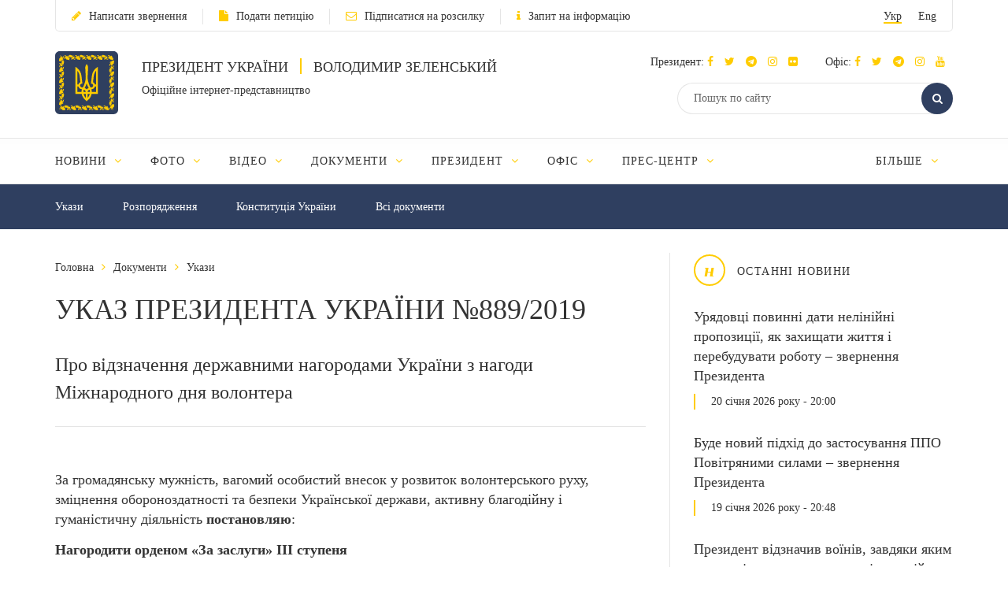

--- FILE ---
content_type: text/html; charset=UTF-8
request_url: https://www.president.gov.ua/documents/8892019-30909
body_size: 13409
content:
<!DOCTYPE html>
<html lang="ua">
    <head>
        <meta charset="utf-8">
        <meta http-equiv="X-UA-Compatible" content="IE=edge">
        <meta name="viewport" content="width=device-width, initial-scale=1">
        <meta content='true' name='HandheldFriendly'/>
        <meta content='width' name='MobileOptimized'/>
        <meta content='yes' name='apple-mobile-web-app-capable'/>
        <title>УКАЗ ПРЕЗИДЕНТА УКРАЇНИ №889/2019 — Офіційне інтернет-представництво Президента України</title>

        <meta name="description" content="Про відзначення державними нагородами України з нагоди Міжнародного дня волонтера">
        <meta name="keywords" content="УКАЗ ПРЕЗИДЕНТА УКРАЇНИ №889/2019">

        <meta property="og:image" content="" />
        <meta property="og:image" content="https://www.president.gov.ua/images/logo_for_social.png" />
        <meta property="og:title" content="УКАЗ ПРЕЗИДЕНТА УКРАЇНИ №889/2019 — Офіційне інтернет-представництво Президента України" />
        <meta property="og:description" content="Про відзначення державними нагородами України з нагоди Міжнародного дня волонтера" />
        <meta property="og:url" content="https://www.president.gov.ua/documents/8892019-30909" />
        <meta property="og:type" content="article" />
        <meta property="og:updated_time" content="1575558337" />
        <meta property="og:site_name" content="Офіційне інтернет-представництво Президента України" />

        <meta name="twitter:card" content="summary">
        <meta name="twitter:creator" content="creator">
        <meta name="twitter:site" content="@APUkraine">
        <meta name="twitter:url" content="https://www.president.gov.ua/documents/8892019-30909" />
        <meta name="twitter:title" content="УКАЗ ПРЕЗИДЕНТА УКРАЇНИ №889/2019 — Офіційне інтернет-представництво Президента України">
        <meta name="twitter:description" content="Про відзначення державними нагородами України з нагоди Міжнародного дня волонтера">
        <meta name="twitter:image" content="https://www.president.gov.ua/images/logo_for_social.png">

        <link rel="apple-touch-icon" href="https://www.president.gov.ua/images/apple-touch-icon.png">
        <link rel="icon" sizes="192x192" href="https://www.president.gov.ua/images/apple-touch-icon.png">
        <link rel="icon" href="https://www.president.gov.ua/favicon.ico" type="image/x-icon">
        <meta name="mobile-web-app-capable" content="yes">
        <meta name="apple-mobile-web-app-status-bar-style" content="black">

        <!-- fonts !-->
        <link rel="stylesheet" property='stylesheet' href="/fonts/font-awesome-4.7.0/css/font-awesome.min.css" type="text/css"/>

        <!-- mystyle !-->
        <link rel="stylesheet" property='stylesheet' type="text/css" href="https://www.president.gov.ua/css/style.min.css" media='all'/>
        <link rel="stylesheet" property='stylesheet' type="text/css" href="https://www.president.gov.ua/css/style_additional.css" media='all'/>
        <link rel="stylesheet" property='stylesheet' type="text/css" href="https://www.president.gov.ua/css/menubar.css" media='all'/>
        <link rel="stylesheet" property='stylesheet' type="text/css" href="/css/share-selected-text.min.css"/>

            <link type="application/rss+xml" rel="alternate" href="https://www.president.gov.ua/rss/documents.rss">

        <script src="/js/plugins/jquery.min.js"></script>

        <!--[if lt IE 9]>
            <link rel="stylesheet" type="text/css" href="/css/ie8.css"/>
            <script type="text/javascript" src="/js/rem.min.js"></script>
            <script type="text/javascript" src="/js/respond.min.js"></script>
        <![endif]-->


        <!--[if gte IE 9]>
          <style type="text/css">
            .gradient {
               filter: none;
            }
          </style>
        <![endif]-->

                    <script>
                (function(i,s,o,g,r,a,m){i['GoogleAnalyticsObject']=r;i[r]=i[r]||function(){
                    (i[r].q=i[r].q||[]).push(arguments)},i[r].l=1*new Date();a=s.createElement(o),
                        m=s.getElementsByTagName(o)[0];a.async=1;a.src=g;m.parentNode.insertBefore(a,m)
                })(window,document,'script','//www.google-analytics.com/analytics.js','ga');

                ga('create', 'UA-65781611-1', 'auto');
                ga('send', 'pageview');
            </script>
            
<script>(window.BOOMR_mq=window.BOOMR_mq||[]).push(["addVar",{"rua.upush":"false","rua.cpush":"true","rua.upre":"false","rua.cpre":"true","rua.uprl":"false","rua.cprl":"false","rua.cprf":"false","rua.trans":"SJ-b1e86967-e22f-4d15-9186-8e0ff684d32b","rua.cook":"false","rua.ims":"false","rua.ufprl":"false","rua.cfprl":"true","rua.isuxp":"false","rua.texp":"norulematch","rua.ceh":"false","rua.ueh":"false","rua.ieh.st":"0"}]);</script>
                              <script>!function(e){var n="https://s.go-mpulse.net/boomerang/";if("False"=="True")e.BOOMR_config=e.BOOMR_config||{},e.BOOMR_config.PageParams=e.BOOMR_config.PageParams||{},e.BOOMR_config.PageParams.pci=!0,n="https://s2.go-mpulse.net/boomerang/";if(window.BOOMR_API_key="YD2KP-D2EK2-5M9V5-A6FV5-KYTJ5",function(){function e(){if(!o){var e=document.createElement("script");e.id="boomr-scr-as",e.src=window.BOOMR.url,e.async=!0,i.parentNode.appendChild(e),o=!0}}function t(e){o=!0;var n,t,a,r,d=document,O=window;if(window.BOOMR.snippetMethod=e?"if":"i",t=function(e,n){var t=d.createElement("script");t.id=n||"boomr-if-as",t.src=window.BOOMR.url,BOOMR_lstart=(new Date).getTime(),e=e||d.body,e.appendChild(t)},!window.addEventListener&&window.attachEvent&&navigator.userAgent.match(/MSIE [67]\./))return window.BOOMR.snippetMethod="s",void t(i.parentNode,"boomr-async");a=document.createElement("IFRAME"),a.src="about:blank",a.title="",a.role="presentation",a.loading="eager",r=(a.frameElement||a).style,r.width=0,r.height=0,r.border=0,r.display="none",i.parentNode.appendChild(a);try{O=a.contentWindow,d=O.document.open()}catch(_){n=document.domain,a.src="javascript:var d=document.open();d.domain='"+n+"';void(0);",O=a.contentWindow,d=O.document.open()}if(n)d._boomrl=function(){this.domain=n,t()},d.write("<bo"+"dy onload='document._boomrl();'>");else if(O._boomrl=function(){t()},O.addEventListener)O.addEventListener("load",O._boomrl,!1);else if(O.attachEvent)O.attachEvent("onload",O._boomrl);d.close()}function a(e){window.BOOMR_onload=e&&e.timeStamp||(new Date).getTime()}if(!window.BOOMR||!window.BOOMR.version&&!window.BOOMR.snippetExecuted){window.BOOMR=window.BOOMR||{},window.BOOMR.snippetStart=(new Date).getTime(),window.BOOMR.snippetExecuted=!0,window.BOOMR.snippetVersion=12,window.BOOMR.url=n+"YD2KP-D2EK2-5M9V5-A6FV5-KYTJ5";var i=document.currentScript||document.getElementsByTagName("script")[0],o=!1,r=document.createElement("link");if(r.relList&&"function"==typeof r.relList.supports&&r.relList.supports("preload")&&"as"in r)window.BOOMR.snippetMethod="p",r.href=window.BOOMR.url,r.rel="preload",r.as="script",r.addEventListener("load",e),r.addEventListener("error",function(){t(!0)}),setTimeout(function(){if(!o)t(!0)},3e3),BOOMR_lstart=(new Date).getTime(),i.parentNode.appendChild(r);else t(!1);if(window.addEventListener)window.addEventListener("load",a,!1);else if(window.attachEvent)window.attachEvent("onload",a)}}(),"".length>0)if(e&&"performance"in e&&e.performance&&"function"==typeof e.performance.setResourceTimingBufferSize)e.performance.setResourceTimingBufferSize();!function(){if(BOOMR=e.BOOMR||{},BOOMR.plugins=BOOMR.plugins||{},!BOOMR.plugins.AK){var n="true"=="true"?1:0,t="",a="clnpgqyccue4o2lrgukq-f-70e5bcdb4-clientnsv4-s.akamaihd.net",i="false"=="true"?2:1,o={"ak.v":"39","ak.cp":"1314352","ak.ai":parseInt("790200",10),"ak.ol":"0","ak.cr":8,"ak.ipv":4,"ak.proto":"h2","ak.rid":"ee53d93d","ak.r":51645,"ak.a2":n,"ak.m":"a","ak.n":"essl","ak.bpcip":"18.218.243.0","ak.cport":50508,"ak.gh":"2.17.209.199","ak.quicv":"","ak.tlsv":"tls1.3","ak.0rtt":"","ak.0rtt.ed":"","ak.csrc":"-","ak.acc":"","ak.t":"1769026837","ak.ak":"hOBiQwZUYzCg5VSAfCLimQ==YzsJjSciWTi9eIU/p+IoZnlQoOhPBtH9OmaMotsR6P0p00VCr0sdzh3iNmAEw+Kb+g/iHSOgFd1enArLhCY4hYZtGefNvCS2F9PWABug2fD0hMSdQXh7GSbQvC6tZbXDgqYdHeK/IkyGl0t7QQO8WcrM72bF2ao8nvqWN8Cojp3RwFWW2qhA+7ApWmA2L3ogFQ3bs7e5vaFMiIH26JdVOP8w/x/ssI9G97O9IDTiiyhhiDDjA4NH6lC3ypbsSnNS2qBciAEgalSKXUbJZXTu2r2w6wllTpyBrA88biFzsIKSRrvTuI9KKX7QBJccKKJNsVvppO9CyB23s/11+om1PcIkxzFJLgcj4nZzEJSAWREL8qGEf+K5J53AvPD5+gi932lHkQkJbI8hSlN0yMSxiDy8ukzf4uVs0LguYklYU54=","ak.pv":"25","ak.dpoabenc":"","ak.tf":i};if(""!==t)o["ak.ruds"]=t;var r={i:!1,av:function(n){var t="http.initiator";if(n&&(!n[t]||"spa_hard"===n[t]))o["ak.feo"]=void 0!==e.aFeoApplied?1:0,BOOMR.addVar(o)},rv:function(){var e=["ak.bpcip","ak.cport","ak.cr","ak.csrc","ak.gh","ak.ipv","ak.m","ak.n","ak.ol","ak.proto","ak.quicv","ak.tlsv","ak.0rtt","ak.0rtt.ed","ak.r","ak.acc","ak.t","ak.tf"];BOOMR.removeVar(e)}};BOOMR.plugins.AK={akVars:o,akDNSPreFetchDomain:a,init:function(){if(!r.i){var e=BOOMR.subscribe;e("before_beacon",r.av,null,null),e("onbeacon",r.rv,null,null),r.i=!0}return this},is_complete:function(){return!0}}}}()}(window);</script></head>
    <body>

    <!--<div class="preload_block" style="position: fixed; top: 0px; left: 0px; width: 100%; height: 100%; z-index: 10000; display: block; background: rgb(255, 255, 255);"></div>!-->

        <!--all!-->
        <div class="all">

            <!--header!-->
<header data-fixed="1">

    <!--header_top!-->
    <div class="header_top" tabindex="-1">
        <div class="container">
            <div class="header_top_container">
                <div class="row">
                    <div class="col-xs-9">
                        <ul class="link_row">

                                                    <li>
                                <a class="small_text" href="https://www.president.gov.ua/appeals/submit-appeal"><i class="fa fa-pencil"></i>Написати звернення</a>
                            </li>
                                                                                    <li>
                                    <a class="small_text" href="https://petition.president.gov.ua" target="_blank"><i class="fa fa-file"></i>Подати петицію</a>
                                </li>
                            
                                                            <li>
                                    <a class="small_text" href="https://www.president.gov.ua/subscribe"><i class="fa fa-envelope-o"></i>Підписатися на розсилку</a>
                                </li>
                                                                                                                    <li>
                                    <a class="small_text" href="https://www.president.gov.ua/public-info/pub-info-request"><i class="fa fa-info"></i>Запит на інформацію</a>
                                </li>
                                                    </ul>
                    </div>
                    <div class="col-xs-3">
                        <div class="lang right">
                            <ul>
                                <li><a class="small_text act" href="https://www.president.gov.ua/documents/8892019-30909" onclick="App.changeLocale('ua');">Укр</a></li>
                                <li><a class="small_text " href="https://www.president.gov.ua/en/documents/8892019-30909" onclick="App.changeLocale('en');">Eng</a></li>
                            </ul>
                        </div>
                    </div>
                </div>
            </div>
        </div>
    </div>
    <!--header_top!-->

    <!--header_center!-->
    <div class="header_center">

        <!--mobile menu!-->
        <div class="mobile_menu">

            <div class="row mobile_top">
                <div class="col-xs-9">
                    <div class="lang">
                        <ul>
                            <li><a tabindex="-1" class="small_text act" href="https://www.president.gov.ua/documents/8892019-30909" onclick="App.changeLocale('ua');">Укр</a></li>
                            <li><a tabindex="-1" class="small_text " href="https://www.president.gov.ua/en/documents/8892019-30909" onclick="App.changeLocale('en');">Eng</a></li>
                        </ul>
                    </div>
                </div>
                <div class="col-xs-3">
                    <a tabindex="-1" onclick="MobileMenu.close();" class="close_mobile_menu" href="javascript:;">
                        <span class="circle white"><i class="fa fa-times"></i></span>
                    </a>
                </div>
            </div>

            <ul class="link_row">
                                  <li>
                      <a tabindex="-1" class="small_text" href="https://www.president.gov.ua/appeals/appeals-info"><i class="fa fa-pencil"></i>Написати звернення</a>
                    </li>
                
                                    <li>
                        <a tabindex="-1" class="small_text" href="https://petition.president.gov.ua" target="_blank"><i class="fa fa-file"></i>Подати петицію</a>
                    </li>
                
                                    <li>
                        <a tabindex="-1" class="small_text" href="https://www.president.gov.ua/subscribe"><i class="fa fa-file"></i>Підписатися на розсилку</a>
                    </li>
                

                
                                    <li>
                        <a tabindex="-1" class="small_text" href="https://www.president.gov.ua/public-info/pub-info-request"><i class="fa fa-file"></i>Запит на інформацію</a>
                    </li>
                            </ul>

            <!--mobile_search!-->
            <div class="mobile_search">
                <form action="https://www.president.gov.ua/search" method="get">
                    <button tabindex="-1" class="round_btn" type="submit"><i class="fa fa-search"></i></button>
                    <input tabindex="-1" type="text" placeholder="Пошук по сайту" name="query">
                    <input tabindex="-1" type="hidden" name="_token" value="kHQSUNgZO41hIkPsD6yoU9jOlWMvjrtfg2txCpGA">
                </form>
            </div>
            <!--mobile_search!-->

            <!--main_menu!-->
            <div class="main_menu">
                <ul class="main_menu_table">
                                                                  
                        <li class="main_menu_cell">
                            <a tabindex="-1" class="main_menu_link " href="https://www.president.gov.ua/news">Новини</a>

                                                            <i onclick="MobileMenu.show_sub($(this))" class="fa fa-angle-down"></i>
                            
                                                            <div class="main_menu_sub">
                                    <ul>
                                                                                     
                                            <li><a tabindex="-1" href="https://www.president.gov.ua/news/last">Останні новини</a></li>
                                                                                    
                                            <li><a tabindex="-1" href="https://www.president.gov.ua/news/speeches">Промови та звернення</a></li>
                                                                                    
                                            <li><a tabindex="-1" href="https://www.president.gov.ua/news/greetings">Вiтання</a></li>
                                                                                    
                                            <li><a tabindex="-1" href="https://www.president.gov.ua/news/administration">Офіс Президента</a></li>
                                                                                    
                                            <li><a tabindex="-1" href="https://www.president.gov.ua/news/wife">Дружина Президента</a></li>
                                                                                                                                                                                                                                                                            
                                            <li><a tabindex="-1" href="https://www.president.gov.ua/news/all">Всі новини</a></li>
                                                                                                                                                                        </ul>
                                </div>
                                                    </li>
                                            
                        <li class="main_menu_cell">
                            <a tabindex="-1" class="main_menu_link " href="https://www.president.gov.ua/photos">Фото</a>

                                                            <i onclick="MobileMenu.show_sub($(this))" class="fa fa-angle-down"></i>
                            
                                                            <div class="main_menu_sub">
                                    <ul>
                                                                                     
                                            <li><a tabindex="-1" href="https://www.president.gov.ua/photos/social-activities">Громадські заходи</a></li>
                                                                                    
                                            <li><a tabindex="-1" href="https://www.president.gov.ua/photos/meetings">Зустрічі й наради</a></li>
                                                                                    
                                            <li><a tabindex="-1" href="https://www.president.gov.ua/photos/working-visits">Робочі поїздки</a></li>
                                                                                                                                                                                                                                                                                                                                                                                                                                                                    
                                            <li><a tabindex="-1" href="https://www.president.gov.ua/photos/foreign-visits">Зарубіжні візити</a></li>
                                                                                                                                                                                
                                            <li><a tabindex="-1" href="https://www.president.gov.ua/photos/all">Всі галереї</a></li>
                                                                                                                                                                                                                                                                                                                                                                                                                                                                                                                                                        </ul>
                                </div>
                                                    </li>
                                            
                        <li class="main_menu_cell">
                            <a tabindex="-1" class="main_menu_link " href="https://www.president.gov.ua/videos">Відео</a>

                                                            <i onclick="MobileMenu.show_sub($(this))" class="fa fa-angle-down"></i>
                            
                                                            <div class="main_menu_sub">
                                    <ul>
                                                                                     
                                            <li><a tabindex="-1" href="https://www.president.gov.ua/videos/videos-archive">Відеотека</a></li>
                                                                                                                                                                        </ul>
                                </div>
                                                    </li>
                                            
                        <li class="main_menu_cell">
                            <a tabindex="-1" class="main_menu_link " href="https://www.president.gov.ua/documents">Документи</a>

                                                            <i onclick="MobileMenu.show_sub($(this))" class="fa fa-angle-down"></i>
                            
                                                            <div class="main_menu_sub">
                                    <ul>
                                                                                     
                                            <li><a tabindex="-1" href="https://www.president.gov.ua/documents/decrees">Укази</a></li>
                                                                                    
                                            <li><a tabindex="-1" href="https://www.president.gov.ua/documents/instructions">Розпорядження</a></li>
                                                                                    
                                            <li><a tabindex="-1" href="https://www.president.gov.ua/documents/constitution">Конституція України</a></li>
                                                                                                                                                                                                                                                                            
                                            <li><a tabindex="-1" href="https://www.president.gov.ua/documents/all">Всі документи</a></li>
                                                                                                                                                                                                                                                                    </ul>
                                </div>
                                                    </li>
                                            
                        <li class="main_menu_cell">
                            <a tabindex="-1" class="main_menu_link " href="https://www.president.gov.ua/president">Президент</a>

                                                            <i onclick="MobileMenu.show_sub($(this))" class="fa fa-angle-down"></i>
                            
                                                            <div class="main_menu_sub">
                                    <ul>
                                                                                     
                                            <li><a tabindex="-1" href="https://www.president.gov.ua/president/biografiya">Біографія</a></li>
                                                                                                                                                                                
                                            <li><a tabindex="-1" href="https://www.president.gov.ua/president/about-president">Про Президента України</a></li>
                                                                                                                                                                        </ul>
                                </div>
                                                    </li>
                                            
                        <li class="main_menu_cell">
                            <a tabindex="-1" class="main_menu_link " href="https://www.president.gov.ua/administration">Офіс</a>

                                                            <i onclick="MobileMenu.show_sub($(this))" class="fa fa-angle-down"></i>
                            
                                                            <div class="main_menu_sub">
                                    <ul>
                                                                                     
                                            <li><a tabindex="-1" href="https://www.president.gov.ua/administration/office-management">Керівництво Офісу</a></li>
                                                                                                                                                                                
                                            <li><a tabindex="-1" href="https://www.president.gov.ua/administration/ogoloshennya-2">Оголошення</a></li>
                                                                                    
                                            <li><a tabindex="-1" href="https://www.president.gov.ua/administration/vakansiyi">Вакансії</a></li>
                                                                                    
                                            <li><a tabindex="-1" href="https://www.president.gov.ua/administration/borotba-z-korupciyeyu">Запобігання корупції</a></li>
                                                                                                                                                                                                                                                                                                                                                                                                                                                                                                                                                                                                                                                                                                                                                                                                                                            </ul>
                                </div>
                                                    </li>
                                            
                        <li class="main_menu_cell">
                            <a tabindex="-1" class="main_menu_link " href="https://www.president.gov.ua/press-office">Прес-центр</a>

                                                            <i onclick="MobileMenu.show_sub($(this))" class="fa fa-angle-down"></i>
                            
                                                            <div class="main_menu_sub">
                                    <ul>
                                                                                                                                                                                 
                                            <li><a tabindex="-1" href="https://www.president.gov.ua/press-office/upcoming-events">Анонси</a></li>
                                                                                    
                                            <li><a tabindex="-1" href="https://www.president.gov.ua/press-office/press-1">Робота зі ЗМІ</a></li>
                                                                                    
                                            <li><a tabindex="-1" href="https://www.president.gov.ua/press-office/rss-feeds">Розсилка матеріалів</a></li>
                                                                            </ul>
                                </div>
                                                    </li>
                                            
                        <li class="main_menu_cell">
                            <a tabindex="-1" class="main_menu_link " href="https://www.president.gov.ua/appeals">Звернення громадян</a>

                                                            <i onclick="MobileMenu.show_sub($(this))" class="fa fa-angle-down"></i>
                            
                                                            <div class="main_menu_sub">
                                    <ul>
                                                                                     
                                            <li><a tabindex="-1" href="https://www.president.gov.ua/appeals/appeals-info">Про звернення громадян</a></li>
                                                                                    
                                            <li><a tabindex="-1" href="https://www.president.gov.ua/appeals/sample-grom">Зразок звернення громадян до Президента України</a></li>
                                                                                    
                                            <li><a tabindex="-1" href="https://www.president.gov.ua/appeals/schedule">Графік прийому громадян</a></li>
                                                                                    
                                            <li><a tabindex="-1" href="https://www.president.gov.ua/appeals/petition">Електронні петиції</a></li>
                                                                                                                                                                                
                                            <li><a tabindex="-1" href="https://www.president.gov.ua/appeals/appeals-procedure">Порядок прийому громадян</a></li>
                                                                                    
                                            <li><a tabindex="-1" href="https://www.president.gov.ua/appeals/requests-state">Стан опрацювання звернень громадян</a></li>
                                                                                                                                                                        </ul>
                                </div>
                                                    </li>
                                            
                        <li class="main_menu_cell">
                            <a tabindex="-1" class="main_menu_link " href="https://www.president.gov.ua/public-info">Публічна інформація</a>

                                                            <i onclick="MobileMenu.show_sub($(this))" class="fa fa-angle-down"></i>
                            
                                                            <div class="main_menu_sub">
                                    <ul>
                                                                                     
                                            <li><a tabindex="-1" href="https://www.president.gov.ua/public-info/access">Доступ до публічної інформації</a></li>
                                                                                    
                                            <li><a tabindex="-1" href="https://www.president.gov.ua/public-info/pub-info-request">Запит на інформацію онлайн</a></li>
                                                                                    
                                            <li><a tabindex="-1" href="https://www.president.gov.ua/public-info/pub-info-reports">Звіти</a></li>
                                                                                                                                                                                
                                            <li><a tabindex="-1" href="https://www.president.gov.ua/public-info/pub-info-instr">Методичні матеріали</a></li>
                                                                                    
                                            <li><a tabindex="-1" href="https://www.president.gov.ua/public-info/pub-info-account">Облік публічної інформації</a></li>
                                                                                                                                                                                                                                                                                                                                                                </ul>
                                </div>
                                                    </li>
                                            
                        <li class="main_menu_cell">
                            <a tabindex="-1" class="main_menu_link " href="https://www.president.gov.ua/lustration">Очищення влади</a>

                                                            <i onclick="MobileMenu.show_sub($(this))" class="fa fa-angle-down"></i>
                            
                                                            <div class="main_menu_sub">
                                    <ul>
                                                                                     
                                            <li><a tabindex="-1" href="https://www.president.gov.ua/lustration/about">Інформація</a></li>
                                                                                    
                                            <li><a tabindex="-1" href="https://www.president.gov.ua/lustration/documents">Документи</a></li>
                                                                                    
                                            <li><a tabindex="-1" href="https://www.president.gov.ua/lustration/lustr-list">Перелік посад та осіб, щодо яких проводиться перевірка</a></li>
                                                                            </ul>
                                </div>
                                                    </li>
                                                        </ul>
            </div>
            <!--main_menu!-->

            <!--header_soc!-->
            <div class="header_soc">
                                <div class="soc_box">
                    <p class="small_text ">Президент:
                                                                          <a tabindex="-1" href="https://www.facebook.com/zelenskyy.official" target="_blank"><i class="fa fa-facebook"></i></a>
                                              
                                                                          <a tabindex="-1" href="https://twitter.com/ZelenskyyUa" target="_blank"  role="button" aria-label="Читати у Twitter"><i class="fa fa-twitter"></i></a>
                                              
                                                  <a tabindex="-1" href="https://t.me/V_Zelenskiy_official" target="_blank"><i class="fa fa-telegram"></i></a>
                      

                                                  <a tabindex="-1" href="https://www.instagram.com/zelenskyy_official" target="_blank"><i class="fa fa-instagram"></i></a>
                      
                                                  <a tabindex="-1" href="https://www.flickr.com/photos/165930373@N06" target="_blank"><i class="fa fa-flickr"></i></a>
                      
                    </p>
                </div>
                                                <div class="soc_box">
                    <p class="small_text ">Офіс:
                                                                          <a tabindex="-1" href="https://www.facebook.com/president.gov.ua" target="_blank"><i class="fa fa-facebook"></i></a>
                                              
                                                                          <a tabindex="-1" href="https://twitter.com/APUkraine" target="_blank" role="button" aria-label="Читати у Twitter"><i class="fa fa-twitter"></i></a>
                                              

                                                      <a tabindex="-1" href="https://t.me/OP_UA" target="_blank"><i class="fa fa-telegram"></i></a>
                      
                                                  <a tabindex="-1" href="https://www.instagram.com/op_ukraine/" target="_blank"><i class="fa fa-instagram"></i></a>
                      

                                                      <a tabindex="-1" href="https://www.youtube.com/user/PresidentGovUa" target="_blank"><i class="fa fa-youtube"></i></a>
                                          </p>
                </div>
                            </div>
            <!--header_soc!-->
        </div>
        <!--mobile menu!-->

        <div class="container">
            <div class="header_center_container">
                <div class="row">
                    <div class="col-xs-7">
                        <div class="logo clearfix">
                            <div class="logo_img">
                                <a href="https://www.president.gov.ua">
                                    <img class="normal" src="/images/emblem.svg" width="80" height="80" alt="Головна">
                                    <img class="ie8" src="/images/logo.png" width="80" height="80" alt="Головна">
                                </a>
                            </div>
                            <div class="logo_text">
                                <p class="uppercase_text">Президент України <span class="vert_line"></span> Володимир Зеленський</p>
                                <p class="small_text">Офіційне інтернет-представництво</p>
                            </div>
                        </div>
                    </div>
                    <div class="col-xs-5">

                        <!--mobile nav!-->
                        <div class="mob_nav">
                            <a tabindex="-1" onclick="MobileMenu.toggle($(this))" href="javascript:;">
                                <span class="circle blue"><i class="fa fa-navicon"></i></span>
                            </a>
                        </div>
                        <!--mobile nav!-->

                        <!--header_soc!-->
                        <div class="header_soc">
                                                        <div class="soc_box">
                                <p class="small_text ">Президент:
                                                                                                              <a tabindex="-1" href="https://www.facebook.com/zelenskyy.official" target="_blank"><i class="fa fa-facebook"></i></a>
                                                                      
                                                                                                              <a tabindex="-1" href="https://twitter.com/ZelenskyyUa" target="_blank"  role="button" aria-label="Читати у Twitter"><i class="fa fa-twitter"></i></a>
                                                                      

                    		                          	    <a tabindex="-1" href="https://t.me/V_Zelenskiy_official" target="_blank"><i class="fa fa-telegram"></i></a>
                    		  

                                                                          <a tabindex="-1" href="https://www.instagram.com/zelenskyy_official" target="_blank"><i class="fa fa-instagram"></i></a>
                                  
                                                                      <a tabindex="-1" href="https://www.flickr.com/photos/165930373@N06" target="_blank"><i class="fa fa-flickr"></i></a>
                                  
                                </p>
                            </div>
                                                                                    <div class="soc_box">
                                <p class="small_text ">Офіс:
                                                                                                              <a tabindex="-1" href="https://www.facebook.com/president.gov.ua" target="_blank"><i class="fa fa-facebook"></i></a>
                                                                      
                                                                                                              <a tabindex="-1" href="https://twitter.com/APUkraine" target="_blank" role="button" aria-label="Читати у Twitter"><i class="fa fa-twitter"></i></a>
                                                                      

                    		                              	    <a tabindex="-1" href="https://t.me/OP_UA" target="_blank"><i class="fa fa-telegram"></i></a>
                    		  
                    		                          	    <a tabindex="-1" href="https://www.instagram.com/op_ukraine/" target="_blank"><i class="fa fa-instagram"></i></a>
                    		  

                                                                              <a tabindex="-1" href="https://www.youtube.com/user/PresidentGovUa" target="_blank"><i class="fa fa-youtube"></i></a>
                                                                  </p>
                            </div>
                                                    </div>
                        <!--header_soc!-->

                        <div class="clear"></div>

                        <!--header_search!-->
                        <div class="header_search">
                            <form action="https://www.president.gov.ua/search" method="get">
                                <div class="search_row">
                                    <button tabindex="-1" class="round_btn act" type="submit"><i class="fa fa-search"></i></button>
                                    <input class="act" type="text" placeholder="Пошук по сайту" name="query">
                                    <input tabindex="-1" type="hidden" name="_token" value="kHQSUNgZO41hIkPsD6yoU9jOlWMvjrtfg2txCpGA">
                                </div>
                            </form>
                        </div>
                        <!--header_search!-->
                    </div>
                </div>
            </div>
        </div>
    </div>
    <!--header_center!-->

    <!--header_bottom!-->
    <div class="header_bottom">
        <div class="container">
            <div id="main_menu" class="main_menu js_menu" role="navigation" aria-label="Main menu" tabindex="-1">
                <ul id="nav" class="menubar root-level main_menu_table" role="menubar">
                                                                          
                            <li class="menu-parent main_menu_cell" role="menuitem" tabindex="0" aria-haspopup="true">
                                <a role="none" tabindex="-1" class="main_menu_link " href="https://www.president.gov.ua/news">Новини
                                                                            <i role="none" tabindex="-1" class="fa fa-angle-down"></i>
                                                                    </a>
                                                                    <ul role="menu" class="menu" aria-hidden="true">
                                                                                                                                 <li role="menuitem" class="menu-item" tabindex="-1"><a href="https://www.president.gov.ua/news/last">Останні новини</a></li>
                                                                                                                                <li role="menuitem" class="menu-item" tabindex="-1"><a href="https://www.president.gov.ua/news/speeches">Промови та звернення</a></li>
                                                                                                                                <li role="menuitem" class="menu-item" tabindex="-1"><a href="https://www.president.gov.ua/news/greetings">Вiтання</a></li>
                                                                                                                                <li role="menuitem" class="menu-item" tabindex="-1"><a href="https://www.president.gov.ua/news/administration">Офіс Президента</a></li>
                                                                                                                                <li role="menuitem" class="menu-item" tabindex="-1"><a href="https://www.president.gov.ua/news/wife">Дружина Президента</a></li>
                                                                                                                                                                                                                                                                                                                        <li role="menuitem" class="menu-item" tabindex="-1"><a href="https://www.president.gov.ua/news/all">Всі новини</a></li>
                                                                                                                                                                        </ul>
                                                            </li>
                                                    
                            <li class="menu-parent main_menu_cell" role="menuitem" tabindex="0" aria-haspopup="true">
                                <a role="none" tabindex="-1" class="main_menu_link " href="https://www.president.gov.ua/photos">Фото
                                                                            <i role="none" tabindex="-1" class="fa fa-angle-down"></i>
                                                                    </a>
                                                                    <ul role="menu" class="menu" aria-hidden="true">
                                                                                                                                 <li role="menuitem" class="menu-item" tabindex="-1"><a href="https://www.president.gov.ua/photos/social-activities">Громадські заходи</a></li>
                                                                                                                                <li role="menuitem" class="menu-item" tabindex="-1"><a href="https://www.president.gov.ua/photos/meetings">Зустрічі й наради</a></li>
                                                                                                                                <li role="menuitem" class="menu-item" tabindex="-1"><a href="https://www.president.gov.ua/photos/working-visits">Робочі поїздки</a></li>
                                                                                                                                                                                                                                                                                                                                                                                                                                                                                                                <li role="menuitem" class="menu-item" tabindex="-1"><a href="https://www.president.gov.ua/photos/foreign-visits">Зарубіжні візити</a></li>
                                                                                                                                                                                                                            <li role="menuitem" class="menu-item" tabindex="-1"><a href="https://www.president.gov.ua/photos/all">Всі галереї</a></li>
                                                                                                                                                                                                                                                                                                                                                                                                                                                                                                                                                        </ul>
                                                            </li>
                                                    
                            <li class="menu-parent main_menu_cell" role="menuitem" tabindex="0" aria-haspopup="true">
                                <a role="none" tabindex="-1" class="main_menu_link " href="https://www.president.gov.ua/videos">Відео
                                                                            <i role="none" tabindex="-1" class="fa fa-angle-down"></i>
                                                                    </a>
                                                                    <ul role="menu" class="menu" aria-hidden="true">
                                                                                                                                 <li role="menuitem" class="menu-item" tabindex="-1"><a href="https://www.president.gov.ua/videos/videos-archive">Відеотека</a></li>
                                                                                                                                                                        </ul>
                                                            </li>
                                                    
                            <li class="menu-parent main_menu_cell" role="menuitem" tabindex="0" aria-haspopup="true">
                                <a role="none" tabindex="-1" class="main_menu_link " href="https://www.president.gov.ua/documents">Документи
                                                                            <i role="none" tabindex="-1" class="fa fa-angle-down"></i>
                                                                    </a>
                                                                    <ul role="menu" class="menu" aria-hidden="true">
                                                                                                                                 <li role="menuitem" class="menu-item" tabindex="-1"><a href="https://www.president.gov.ua/documents/decrees">Укази</a></li>
                                                                                                                                <li role="menuitem" class="menu-item" tabindex="-1"><a href="https://www.president.gov.ua/documents/instructions">Розпорядження</a></li>
                                                                                                                                <li role="menuitem" class="menu-item" tabindex="-1"><a href="https://www.president.gov.ua/documents/constitution">Конституція України</a></li>
                                                                                                                                                                                                                                                                                                                        <li role="menuitem" class="menu-item" tabindex="-1"><a href="https://www.president.gov.ua/documents/all">Всі документи</a></li>
                                                                                                                                                                                                                                                                    </ul>
                                                            </li>
                                                    
                            <li class="menu-parent main_menu_cell" role="menuitem" tabindex="0" aria-haspopup="true">
                                <a role="none" tabindex="-1" class="main_menu_link " href="https://www.president.gov.ua/president">Президент
                                                                            <i role="none" tabindex="-1" class="fa fa-angle-down"></i>
                                                                    </a>
                                                                    <ul role="menu" class="menu" aria-hidden="true">
                                                                                                                                 <li role="menuitem" class="menu-item" tabindex="-1"><a href="https://www.president.gov.ua/president/biografiya">Біографія</a></li>
                                                                                                                                                                                                                            <li role="menuitem" class="menu-item" tabindex="-1"><a href="https://www.president.gov.ua/president/about-president">Про Президента України</a></li>
                                                                                                                                                                        </ul>
                                                            </li>
                                                    
                            <li class="menu-parent main_menu_cell" role="menuitem" tabindex="0" aria-haspopup="true">
                                <a role="none" tabindex="-1" class="main_menu_link " href="https://www.president.gov.ua/administration">Офіс
                                                                            <i role="none" tabindex="-1" class="fa fa-angle-down"></i>
                                                                    </a>
                                                                    <ul role="menu" class="menu" aria-hidden="true">
                                                                                                                                 <li role="menuitem" class="menu-item" tabindex="-1"><a href="https://www.president.gov.ua/administration/office-management">Керівництво Офісу</a></li>
                                                                                                                                                                                                                            <li role="menuitem" class="menu-item" tabindex="-1"><a href="https://www.president.gov.ua/administration/ogoloshennya-2">Оголошення</a></li>
                                                                                                                                <li role="menuitem" class="menu-item" tabindex="-1"><a href="https://www.president.gov.ua/administration/vakansiyi">Вакансії</a></li>
                                                                                                                                <li role="menuitem" class="menu-item" tabindex="-1"><a href="https://www.president.gov.ua/administration/borotba-z-korupciyeyu">Запобігання корупції</a></li>
                                                                                                                                                                                                                                                                                                                                                                                                                                                                                                                                                                                                                                                                                                                                                                                                                                            </ul>
                                                            </li>
                                                    
                            <li class="menu-parent main_menu_cell" role="menuitem" tabindex="0" aria-haspopup="true">
                                <a role="none" tabindex="-1" class="main_menu_link " href="https://www.president.gov.ua/press-office">Прес-центр
                                                                            <i role="none" tabindex="-1" class="fa fa-angle-down"></i>
                                                                    </a>
                                                                    <ul role="menu" class="menu" aria-hidden="true">
                                                                                                                                                                                                                             <li role="menuitem" class="menu-item" tabindex="-1"><a href="https://www.president.gov.ua/press-office/upcoming-events">Анонси</a></li>
                                                                                                                                <li role="menuitem" class="menu-item" tabindex="-1"><a href="https://www.president.gov.ua/press-office/press-1">Робота зі ЗМІ</a></li>
                                                                                                                                <li role="menuitem" class="menu-item" tabindex="-1"><a href="https://www.president.gov.ua/press-office/rss-feeds">Розсилка матеріалів</a></li>
                                                                            </ul>
                                                            </li>
                                                    
                            <li class="menu-parent main_menu_cell" role="menuitem" tabindex="0" aria-haspopup="true">
                                <a role="none" tabindex="-1" class="main_menu_link " href="https://www.president.gov.ua/appeals">Звернення громадян
                                                                            <i role="none" tabindex="-1" class="fa fa-angle-down"></i>
                                                                    </a>
                                                                    <ul role="menu" class="menu" aria-hidden="true">
                                                                                                                                 <li role="menuitem" class="menu-item" tabindex="-1"><a href="https://www.president.gov.ua/appeals/appeals-info">Про звернення громадян</a></li>
                                                                                                                                <li role="menuitem" class="menu-item" tabindex="-1"><a href="https://www.president.gov.ua/appeals/sample-grom">Зразок звернення громадян до Президента України</a></li>
                                                                                                                                <li role="menuitem" class="menu-item" tabindex="-1"><a href="https://www.president.gov.ua/appeals/schedule">Графік прийому громадян</a></li>
                                                                                                                                <li role="menuitem" class="menu-item" tabindex="-1"><a href="https://www.president.gov.ua/appeals/petition">Електронні петиції</a></li>
                                                                                                                                                                                                                            <li role="menuitem" class="menu-item" tabindex="-1"><a href="https://www.president.gov.ua/appeals/appeals-procedure">Порядок прийому громадян</a></li>
                                                                                                                                <li role="menuitem" class="menu-item" tabindex="-1"><a href="https://www.president.gov.ua/appeals/requests-state">Стан опрацювання звернень громадян</a></li>
                                                                                                                                                                        </ul>
                                                            </li>
                                                    
                            <li class="menu-parent main_menu_cell" role="menuitem" tabindex="0" aria-haspopup="true">
                                <a role="none" tabindex="-1" class="main_menu_link " href="https://www.president.gov.ua/public-info">Публічна інформація
                                                                            <i role="none" tabindex="-1" class="fa fa-angle-down"></i>
                                                                    </a>
                                                                    <ul role="menu" class="menu" aria-hidden="true">
                                                                                                                                 <li role="menuitem" class="menu-item" tabindex="-1"><a href="https://www.president.gov.ua/public-info/access">Доступ до публічної інформації</a></li>
                                                                                                                                <li role="menuitem" class="menu-item" tabindex="-1"><a href="https://www.president.gov.ua/public-info/pub-info-request">Запит на інформацію онлайн</a></li>
                                                                                                                                <li role="menuitem" class="menu-item" tabindex="-1"><a href="https://www.president.gov.ua/public-info/pub-info-reports">Звіти</a></li>
                                                                                                                                                                                                                            <li role="menuitem" class="menu-item" tabindex="-1"><a href="https://www.president.gov.ua/public-info/pub-info-instr">Методичні матеріали</a></li>
                                                                                                                                <li role="menuitem" class="menu-item" tabindex="-1"><a href="https://www.president.gov.ua/public-info/pub-info-account">Облік публічної інформації</a></li>
                                                                                                                                                                                                                                                                                                                                                                </ul>
                                                            </li>
                                                    
                            <li class="menu-parent main_menu_cell" role="menuitem" tabindex="0" aria-haspopup="true">
                                <a role="none" tabindex="-1" class="main_menu_link " href="https://www.president.gov.ua/lustration">Очищення влади
                                                                            <i role="none" tabindex="-1" class="fa fa-angle-down"></i>
                                                                    </a>
                                                                    <ul role="menu" class="menu" aria-hidden="true">
                                                                                                                                 <li role="menuitem" class="menu-item" tabindex="-1"><a href="https://www.president.gov.ua/lustration/about">Інформація</a></li>
                                                                                                                                <li role="menuitem" class="menu-item" tabindex="-1"><a href="https://www.president.gov.ua/lustration/documents">Документи</a></li>
                                                                                                                                <li role="menuitem" class="menu-item" tabindex="-1"><a href="https://www.president.gov.ua/lustration/lustr-list">Перелік посад та осіб, щодо яких проводиться перевірка</a></li>
                                                                            </ul>
                                                            </li>
                                                                <li class="menu-parent all_menu" role="menuitem" tabindex="0" aria-haspopup="true">
                        <a class="main_menu_link" href="javascript:;">Більше <i class="fa fa-angle-down"></i></a>
                        <ul role="menu" class="menu" aria-hidden="true">
                                                                                                                                      <li role="menuitem" class="menu-item hide" tabindex="-1">
                                        <a class="" href="https://www.president.gov.ua/news">Новини</a>
                                    </li>
                                                                                                        <li role="menuitem" class="menu-item hide" tabindex="-1">
                                        <a class="" href="https://www.president.gov.ua/photos">Фото</a>
                                    </li>
                                                                                                        <li role="menuitem" class="menu-item hide" tabindex="-1">
                                        <a class="" href="https://www.president.gov.ua/videos">Відео</a>
                                    </li>
                                                                                                        <li role="menuitem" class="menu-item hide" tabindex="-1">
                                        <a class="" href="https://www.president.gov.ua/documents">Документи</a>
                                    </li>
                                                                                                        <li role="menuitem" class="menu-item hide" tabindex="-1">
                                        <a class="" href="https://www.president.gov.ua/president">Президент</a>
                                    </li>
                                                                                                        <li role="menuitem" class="menu-item hide" tabindex="-1">
                                        <a class="" href="https://www.president.gov.ua/administration">Офіс</a>
                                    </li>
                                                                                                        <li role="menuitem" class="menu-item hide" tabindex="-1">
                                        <a class="" href="https://www.president.gov.ua/press-office">Прес-центр</a>
                                    </li>
                                                                                                        <li role="menuitem" class="menu-item hide" tabindex="-1">
                                        <a class="" href="https://www.president.gov.ua/appeals">Звернення громадян</a>
                                    </li>
                                                                                                        <li role="menuitem" class="menu-item hide" tabindex="-1">
                                        <a class="" href="https://www.president.gov.ua/public-info">Публічна інформація</a>
                                    </li>
                                                                                                        <li role="menuitem" class="menu-item hide" tabindex="-1">
                                        <a class="" href="https://www.president.gov.ua/lustration">Очищення влади</a>
                                    </li>
                                                                                    </ul>
                    </li>
                </ul>
            </div>
        </div>
    </div>
    <!--header_bottom!-->
</header>
<!--header!-->

<!--header_fixed!-->
<div class="header_fixed">
    <!--fixed_top!-->
    <div class="fixed_top">
        <div class="container">
            <div class="row">
                <div class="col-xs-5 header_left_fixed">
                    <div class="logo_fixed clearfix">
                        <div class="logo_fixed_img">
                            <a href="/">
                                <img src="/images/emblem.svg" width="40" header="40" alt="Головна"/>
                            </a>
                        </div>
                        <div class="logo_fixed_text">
                            <p class="uppercase_text">Президент України</p>
                        </div>
                    </div>
                </div>
                <div class="col-xs-4 header_center_fixed">
                    <div class="fixed_btn right">
                        <a onclick="Search.show_fixed($(this));" href="javascript:">
                            <span class="circle white"><i class="fa fa-search"></i></span>
                        </a>
                        <a onclick="FixedMenu.toggle($(this))" href="javascript:">
                            <span class="circle white"><i class="fa fa-navicon"></i></span>
                        </a>
                    </div>
                    <!--fixed_search!-->

                        <div class="header_search">
                            <form id="fixed_search" action="https://www.president.gov.ua/search" method="get">
                                <div class="search_row">
                                    <input type="text" placeholder="Пошук по сайту" name="query">
                                    <input type="hidden" name="_token" value="kHQSUNgZO41hIkPsD6yoU9jOlWMvjrtfg2txCpGA">
                                </div>
                            </form>
                        </div>
                        <!--fixed_search!-->
                </div>
                <div class="col-xs-3 header_right_fixed">
                    <div class="lang right">
                        <ul>
                            <li><a class="small_text act" href="https://www.president.gov.ua/documents/8892019-30909" onclick="App.changeLocale('ua');">Укр</a></li>
                            <li><a class="small_text " href="https://www.president.gov.ua/en/documents/8892019-30909" onclick="App.changeLocale('en');">Eng</a></li>
                        </ul>
                    </div>
                </div>
            </div>
        </div>
    </div>
    <!--fixed_top!-->

    <!--fixed_menu!-->
    <div class="fixed_menu js_menu">
        <div class="container">
            <div id="fixed_menu" class="main_menu">
                <ul class="main_menu_table">
                                                                          
                            <li class="main_menu_cell">
                                <a class="main_menu_link " href="https://www.president.gov.ua/news">Новини
                                                                            <i class="fa fa-angle-down"></i>
                                                                    </a>
                                                                    <div class="main_menu_sub">
                                        <ul>
                                                                                             
                                                <li><a href="https://www.president.gov.ua/news/last">Останні новини</a></li>
                                                                                            
                                                <li><a href="https://www.president.gov.ua/news/speeches">Промови та звернення</a></li>
                                                                                            
                                                <li><a href="https://www.president.gov.ua/news/greetings">Вiтання</a></li>
                                                                                            
                                                <li><a href="https://www.president.gov.ua/news/administration">Офіс Президента</a></li>
                                                                                            
                                                <li><a href="https://www.president.gov.ua/news/wife">Дружина Президента</a></li>
                                                                                                                                                                                                                                                                                                    
                                                <li><a href="https://www.president.gov.ua/news/all">Всі новини</a></li>
                                                                                                                                                                                        </ul>
                                    </div>
                                                            </li>
                                                    
                            <li class="main_menu_cell">
                                <a class="main_menu_link " href="https://www.president.gov.ua/photos">Фото
                                                                            <i class="fa fa-angle-down"></i>
                                                                    </a>
                                                                    <div class="main_menu_sub">
                                        <ul>
                                                                                             
                                                <li><a href="https://www.president.gov.ua/photos/social-activities">Громадські заходи</a></li>
                                                                                            
                                                <li><a href="https://www.president.gov.ua/photos/meetings">Зустрічі й наради</a></li>
                                                                                            
                                                <li><a href="https://www.president.gov.ua/photos/working-visits">Робочі поїздки</a></li>
                                                                                                                                                                                                                                                                                                                                                                                                                                                                                                            
                                                <li><a href="https://www.president.gov.ua/photos/foreign-visits">Зарубіжні візити</a></li>
                                                                                                                                                                                                
                                                <li><a href="https://www.president.gov.ua/photos/all">Всі галереї</a></li>
                                                                                                                                                                                                                                                                                                                                                                                                                                                                                                                                                                                                        </ul>
                                    </div>
                                                            </li>
                                                    
                            <li class="main_menu_cell">
                                <a class="main_menu_link " href="https://www.president.gov.ua/videos">Відео
                                                                            <i class="fa fa-angle-down"></i>
                                                                    </a>
                                                                    <div class="main_menu_sub">
                                        <ul>
                                                                                             
                                                <li><a href="https://www.president.gov.ua/videos/videos-archive">Відеотека</a></li>
                                                                                                                                                                                        </ul>
                                    </div>
                                                            </li>
                                                    
                            <li class="main_menu_cell">
                                <a class="main_menu_link " href="https://www.president.gov.ua/documents">Документи
                                                                            <i class="fa fa-angle-down"></i>
                                                                    </a>
                                                                    <div class="main_menu_sub">
                                        <ul>
                                                                                             
                                                <li><a href="https://www.president.gov.ua/documents/decrees">Укази</a></li>
                                                                                            
                                                <li><a href="https://www.president.gov.ua/documents/instructions">Розпорядження</a></li>
                                                                                            
                                                <li><a href="https://www.president.gov.ua/documents/constitution">Конституція України</a></li>
                                                                                                                                                                                                                                                                                                    
                                                <li><a href="https://www.president.gov.ua/documents/all">Всі документи</a></li>
                                                                                                                                                                                                                                                                                            </ul>
                                    </div>
                                                            </li>
                                                    
                            <li class="main_menu_cell">
                                <a class="main_menu_link " href="https://www.president.gov.ua/president">Президент
                                                                            <i class="fa fa-angle-down"></i>
                                                                    </a>
                                                                    <div class="main_menu_sub">
                                        <ul>
                                                                                             
                                                <li><a href="https://www.president.gov.ua/president/biografiya">Біографія</a></li>
                                                                                                                                                                                                
                                                <li><a href="https://www.president.gov.ua/president/about-president">Про Президента України</a></li>
                                                                                                                                                                                        </ul>
                                    </div>
                                                            </li>
                                                    
                            <li class="main_menu_cell">
                                <a class="main_menu_link " href="https://www.president.gov.ua/administration">Офіс
                                                                            <i class="fa fa-angle-down"></i>
                                                                    </a>
                                                                    <div class="main_menu_sub">
                                        <ul>
                                                                                             
                                                <li><a href="https://www.president.gov.ua/administration/office-management">Керівництво Офісу</a></li>
                                                                                                                                                                                                
                                                <li><a href="https://www.president.gov.ua/administration/ogoloshennya-2">Оголошення</a></li>
                                                                                            
                                                <li><a href="https://www.president.gov.ua/administration/vakansiyi">Вакансії</a></li>
                                                                                            
                                                <li><a href="https://www.president.gov.ua/administration/borotba-z-korupciyeyu">Запобігання корупції</a></li>
                                                                                                                                                                                                                                                                                                                                                                                                                                                                                                                                                                                                                                                                                                                                                                                                                                                                                                                    </ul>
                                    </div>
                                                            </li>
                                                    
                            <li class="main_menu_cell">
                                <a class="main_menu_link " href="https://www.president.gov.ua/press-office">Прес-центр
                                                                            <i class="fa fa-angle-down"></i>
                                                                    </a>
                                                                    <div class="main_menu_sub">
                                        <ul>
                                                                                                                                                                                                 
                                                <li><a href="https://www.president.gov.ua/press-office/upcoming-events">Анонси</a></li>
                                                                                            
                                                <li><a href="https://www.president.gov.ua/press-office/press-1">Робота зі ЗМІ</a></li>
                                                                                            
                                                <li><a href="https://www.president.gov.ua/press-office/rss-feeds">Розсилка матеріалів</a></li>
                                                                                    </ul>
                                    </div>
                                                            </li>
                                                    
                            <li class="main_menu_cell">
                                <a class="main_menu_link " href="https://www.president.gov.ua/appeals">Звернення громадян
                                                                            <i class="fa fa-angle-down"></i>
                                                                    </a>
                                                                    <div class="main_menu_sub">
                                        <ul>
                                                                                             
                                                <li><a href="https://www.president.gov.ua/appeals/appeals-info">Про звернення громадян</a></li>
                                                                                            
                                                <li><a href="https://www.president.gov.ua/appeals/sample-grom">Зразок звернення громадян до Президента України</a></li>
                                                                                            
                                                <li><a href="https://www.president.gov.ua/appeals/schedule">Графік прийому громадян</a></li>
                                                                                            
                                                <li><a href="https://www.president.gov.ua/appeals/petition">Електронні петиції</a></li>
                                                                                                                                                                                                
                                                <li><a href="https://www.president.gov.ua/appeals/appeals-procedure">Порядок прийому громадян</a></li>
                                                                                            
                                                <li><a href="https://www.president.gov.ua/appeals/requests-state">Стан опрацювання звернень громадян</a></li>
                                                                                                                                                                                        </ul>
                                    </div>
                                                            </li>
                                                    
                            <li class="main_menu_cell">
                                <a class="main_menu_link " href="https://www.president.gov.ua/public-info">Публічна інформація
                                                                            <i class="fa fa-angle-down"></i>
                                                                    </a>
                                                                    <div class="main_menu_sub">
                                        <ul>
                                                                                             
                                                <li><a href="https://www.president.gov.ua/public-info/access">Доступ до публічної інформації</a></li>
                                                                                            
                                                <li><a href="https://www.president.gov.ua/public-info/pub-info-request">Запит на інформацію онлайн</a></li>
                                                                                            
                                                <li><a href="https://www.president.gov.ua/public-info/pub-info-reports">Звіти</a></li>
                                                                                                                                                                                                
                                                <li><a href="https://www.president.gov.ua/public-info/pub-info-instr">Методичні матеріали</a></li>
                                                                                            
                                                <li><a href="https://www.president.gov.ua/public-info/pub-info-account">Облік публічної інформації</a></li>
                                                                                                                                                                                                                                                                                                                                                                                                </ul>
                                    </div>
                                                            </li>
                                                    
                            <li class="main_menu_cell">
                                <a class="main_menu_link " href="https://www.president.gov.ua/lustration">Очищення влади
                                                                            <i class="fa fa-angle-down"></i>
                                                                    </a>
                                                                    <div class="main_menu_sub">
                                        <ul>
                                                                                             
                                                <li><a href="https://www.president.gov.ua/lustration/about">Інформація</a></li>
                                                                                            
                                                <li><a href="https://www.president.gov.ua/lustration/documents">Документи</a></li>
                                                                                            
                                                <li><a href="https://www.president.gov.ua/lustration/lustr-list">Перелік посад та осіб, щодо яких проводиться перевірка</a></li>
                                                                                    </ul>
                                    </div>
                                                            </li>
                                                                <li class="all_menu">
                        <a class="main_menu_link" href="javascript:;">Більше <i class="fa fa-angle-down"></i></a>
                        <div class="main_menu_sub">
                            <ul>
                                                                                                              
                                        <li class="hide">
                                            <a class="" href="https://www.president.gov.ua/news">Новини</a>
                                        </li>
                                                                            
                                        <li class="hide">
                                            <a class="" href="https://www.president.gov.ua/photos">Фото</a>
                                        </li>
                                                                            
                                        <li class="hide">
                                            <a class="" href="https://www.president.gov.ua/videos">Відео</a>
                                        </li>
                                                                            
                                        <li class="hide">
                                            <a class="" href="https://www.president.gov.ua/documents">Документи</a>
                                        </li>
                                                                            
                                        <li class="hide">
                                            <a class="" href="https://www.president.gov.ua/president">Президент</a>
                                        </li>
                                                                            
                                        <li class="hide">
                                            <a class="" href="https://www.president.gov.ua/administration">Офіс</a>
                                        </li>
                                                                            
                                        <li class="hide">
                                            <a class="" href="https://www.president.gov.ua/press-office">Прес-центр</a>
                                        </li>
                                                                            
                                        <li class="hide">
                                            <a class="" href="https://www.president.gov.ua/appeals">Звернення громадян</a>
                                        </li>
                                                                            
                                        <li class="hide">
                                            <a class="" href="https://www.president.gov.ua/public-info">Публічна інформація</a>
                                        </li>
                                                                            
                                        <li class="hide">
                                            <a class="" href="https://www.president.gov.ua/lustration">Очищення влади</a>
                                        </li>
                                                                                                </ul>
                        </div>
                    </li>
                </ul>
            </div>
        </div>
    </div>
    <!--fixed_menu!-->

</div>
<!--header_fixed!-->

<div class="content_menu_row">
    <div class="container">
        <div id="content_menu" class="content_menu">
            <ul class="content_menu_table">
                                                              
                        
                                            
                        
                                            
                        
                                            
                                                                                     
                                <li class="content_menu_cell">
                                    <a href="https://www.president.gov.ua/documents/decrees"
                                       class="content_menu_link ">
                                        Укази
                                    </a>
                                </li>
                                                            
                                <li class="content_menu_cell">
                                    <a href="https://www.president.gov.ua/documents/instructions"
                                       class="content_menu_link ">
                                        Розпорядження
                                    </a>
                                </li>
                                                            
                                <li class="content_menu_cell">
                                    <a href="https://www.president.gov.ua/documents/constitution"
                                       class="content_menu_link ">
                                        Конституція України
                                    </a>
                                </li>
                                                                                                                                                                                                    
                                <li class="content_menu_cell">
                                    <a href="https://www.president.gov.ua/documents/all"
                                       class="content_menu_link ">
                                        Всі документи
                                    </a>
                                </li>
                                                                                                                                                                                                <li class="all_menu">
                                <a class="content_menu_link" href="javascript:;">Більше <i class="fa fa-angle-down"></i></a>
                                <div class="main_menu_sub">
                                    <ul>
                                                                                     
                                            <li class="hide">
                                                <a href="https://www.president.gov.ua/documents/decrees">
                                                    Укази
                                                </a>
                                            </li>
                                                                                    
                                            <li class="hide">
                                                <a href="https://www.president.gov.ua/documents/instructions">
                                                    Розпорядження
                                                </a>
                                            </li>
                                                                                    
                                            <li class="hide">
                                                <a href="https://www.president.gov.ua/documents/constitution">
                                                    Конституція України
                                                </a>
                                            </li>
                                                                                                                                                                                                                                                                            
                                            <li class="hide">
                                                <a href="https://www.president.gov.ua/documents/all">
                                                    Всі документи
                                                </a>
                                            </li>
                                                                                                                                                                                                                                                                    </ul>
                                </div>
                            </li>
                        
                                            
                        
                                            
                        
                                            
                        
                                            
                        
                                            
                        
                                            
                        
                                                </ul>
        </div>
    </div>
</div>


                <div class="cat_section search_container search_result_container">
        <div class="container">
            <div class='catalog_container'>
                <div class="row">
                    <div class="col-xs-4 home_right">
    <div class="right_part">
                   <section class="right_section hide_mobile">
        <div class="right_top">
            <div class="topic"><span>н</span>останні новини</div>
            <div class="item_document_list">
                                    <div class="item_document">
                        <h4><a href="https://www.president.gov.ua/news/uryadovci-povinni-dati-nelinijni-propoziciyi-yak-zahishati-z-102501">Урядовці повинні дати нелінійні пропозиції, як захищати життя і перебудувати роботу – звернення Президента</a></h4>
                        <p class="date">20 січня 2026 року - 20:00</p>
                    </div>
                                    <div class="item_document">
                        <h4><a href="https://www.president.gov.ua/news/bude-novij-pidhid-do-zastosuvannya-ppo-povitryanimi-silami-z-102489">Буде новий підхід до застосування ППО Повітряними силами – звернення Президента</a></h4>
                        <p class="date">19 січня 2026 року - 20:48</p>
                    </div>
                                    <div class="item_document">
                        <h4><a href="https://www.president.gov.ua/news/prezident-vidznachiv-voyiniv-zavdyaki-yakim-ye-horoshi-rezul-102485">Президент відзначив воїнів, завдяки яким є хороші результати в захисті позицій на фронті</a></h4>
                        <p class="date">18 січня 2026 року - 21:38</p>
                    </div>
                                    <div class="item_document">
                        <h4><a href="https://www.president.gov.ua/news/budemo-na-comu-tizhni-pracyuvati-zaradi-novogo-tisku-ta-yasn-102481">Будемо на цьому тижні працювати заради нового тиску та ясної позиції світу щодо Росії – звернення Президента</a></h4>
                        <p class="date">18 січня 2026 року - 21:07</p>
                    </div>
                            </div>
            <a class="show_all middle_text" href="https://www.president.gov.ua/news">Перейти до всіх новин <i class="fa fa-angle-right"></i> </a>
        </div>
    </section>
                    <section class="right_section hide_mobile">
        <div class="right_top">
        <div class="topic small_topic"><span>од</span>Останні документи</div>
        <div class="item_document_list">
                            <div class="item_document">
                    <h4><a href="https://www.president.gov.ua/documents/662026-58105">УКАЗ ПРЕЗИДЕНТА УКРАЇНИ №66/2026</a></h4>
                    <a class="file middle_text" href="https://www.president.gov.ua/documents/662026-58105">
                        <i class="fa fa-file-text"></i>
                        Про призначення О.Кубракова Радником Президента України з питань інфраструктури та взаємодії з громадами
                    </a>
                </div>
                            <div class="item_document">
                    <h4><a href="https://www.president.gov.ua/documents/652026-58101">УКАЗ ПРЕЗИДЕНТА УКРАЇНИ №65/2026</a></h4>
                    <a class="file middle_text" href="https://www.president.gov.ua/documents/652026-58101">
                        <i class="fa fa-file-text"></i>
                        Про увільнення E.Мака від виконання обов’язків Радника Президента України
                    </a>
                </div>
                            <div class="item_document">
                    <h4><a href="https://www.president.gov.ua/documents/602026-58081">УКАЗ ПРЕЗИДЕНТА УКРАЇНИ №60/2026</a></h4>
                    <a class="file middle_text" href="https://www.president.gov.ua/documents/602026-58081">
                        <i class="fa fa-file-text"></i>
                        Про рішення Ради національної безпеки і оборони України "Про застосування персональних спеціальних економічних 
та інших обмежувальних заходів (санкцій)"
                    </a>
                </div>
                            <div class="item_document">
                    <h4><a href="https://www.president.gov.ua/documents/72026-rp-58097">РОЗПОРЯДЖЕННЯ ПРЕЗИДЕНТА УКРАЇНИ №7/2026-рп</a></h4>
                    <a class="file middle_text" href="https://www.president.gov.ua/documents/72026-rp-58097">
                        <i class="fa fa-file-text"></i>
                        Про уповноваження Т.Качки на підписання Угоди № 4 у формі обміну листами між Україною та Сполученим Королівством Великої Британії і Північної Ірландії про внесення змін до Угоди № 3 у формі обміну листами між Україною та Сполученим Королівством Великої Британії і Північної Ірландії про внесення змін до Угоди про політичне співробітництво, вільну торгівлю і стратегічне партнерство між Україною та Сполученим Королівством Великої Британії і Північної Ірландії
                    </a>
                </div>
                            <div class="item_document">
                    <h4><a href="https://www.president.gov.ua/documents/62026-rp-58093">РОЗПОРЯДЖЕННЯ ПРЕЗИДЕНТА УКРАЇНИ №6/2026-рп</a></h4>
                    <a class="file middle_text" href="https://www.president.gov.ua/documents/62026-rp-58093">
                        <i class="fa fa-file-text"></i>
                        Про делегацію України для участі у переговорах з Міжнародним банком реконструкції та розвитку щодо укладення Угоди про грант Фонду фінансового посередництва зі сприяння залученню ресурсів для інвестування в зміцнення України (Додатковий грант для Другої Програми на підтримку політики розвитку "Основи зростання") між Україною та Міжнародним банком реконструкції та розвитку (що діє як Виконавча установа Фонду фінансового посередництва зі сприяння залученню ресурсів для інвестування в зміцнення України)
                    </a>
                </div>
                    </div>
        <a class="show_all middle_text" href="https://www.president.gov.ua/documents">Пошук документів <i class="fa fa-angle-right"></i> </a>
        </div>
    </section>
        
        
        <div class="clear"></div>
    </div>
</div>
                    <div class="col-xs-8 home_left">
                        <div class="left_part">

                            <div class="breadcrumbs">
    <ul>
                                    <li><span>Головна</span></li>
            
                            <li><i class="fa fa-angle-right"></i></li>
                                                <li><a href="https://www.president.gov.ua/documents">Документи</a></li>
            
                            <li><i class="fa fa-angle-right"></i></li>
                                                <li><a href="https://www.president.gov.ua/documents/decrees">Укази</a></li>
            
                        </ul>
</div>

                            <div itemscope itemtype="http://schema.org/Article" class="document_page">
                                <h1 itemprop="name">УКАЗ ПРЕЗИДЕНТА УКРАЇНИ №889/2019</h1>
                                <div class="short_desc">
                                    <p>Про відзначення державними нагородами України з нагоди Міжнародного дня волонтера</p>
                                </div>

                                <div itemprop="articleBody" class="article_content">
                                    
                                    <div class="document_full"><p>За громадянську мужність, вагомий особистий внесок у розвиток волонтерського руху, зміцнення обороноздатності та безпеки Української держави, активну благодійну і гуманістичну діяльність <strong>постановляю</strong>:</p>

<p><strong>Нагородити орденом «За заслуги» III ступеня</strong></p>

<p>АНДРІЙЧУКА Станіслава Вікторовича - голову Всеукраїнської організації «Пласт»</p>

<p>КОВАЛЯ Сергія Олексійовича - члена громадської організації «Міжнародна спілка волонтерів України», м.Київ</p>

<p>ПРИТУЛУ Сергія Дмитровича - волонтера, телеведучого, м.Київ</p>

<p>ТАУБЕ Андрія Борисовича - волонтера, активіста громадського об’єднання «Хелп Армії», м.Харків</p>

<p>ТИРУ Юрія Степановича - волонтера, водія-санітара благодійної організації «Перший добровольчий мобільний шпиталь імені Миколи Пирогова», м.Київ</p>

<p>ТОПОЛЮ Тараса Володимировича - волонтера, м.Київ</p>

<p><strong>Нагородити орденом «За мужність» III ступеня</strong></p>

<p>АДАМ&#39;ЯКА Сергія Івановича - волонтера, Житомирська область</p>

<p>БОХОНКА Олександра Сергійовича - фельдшера медицини невідкладних станів благодійної організації «Перший добровольчий мобільний шпиталь імені Миколи Пирогова», м.Київ</p>

<p>ЗАЯЧКІВСЬКОГО Сергія Адамовича - лікаря-анестезіолога благодійної організації «Перший добровольчий мобільний шпиталь імені Миколи Пирогова», м.Київ</p>

<p>РЕМЕЗЮКА Артура Едуардовича - лікаря-стоматолога благодійної організації «Перший добровольчий мобільний шпиталь імені Миколи Пирогова», м.Київ</p>

<p>РЕМЕЗЮКА Едуарда Валерійовича - лікаря-хірурга благодійної організації «Перший добровольчий мобільний шпиталь імені Миколи Пирогова», м.Київ</p>

<p><strong>Нагородити орденом княгині Ольги III ступеня</strong></p>

<p>ЖУРБЕНКО Наталію Павлівну - волонтера, Луганська область</p>

<p>МИХАЙЛОВУ Аліну Артурівну - волонтера, активіста громадської ініціативи «АРМІЯ SOS», м.Київ</p>

<p>РИЖАК Ірину Сергіївну - волонтера, члена громадської організації «Координаційний центр захисників Уманщини», Черкаська область</p>

<p><strong>Нагородити відзнакою Президента України - Хрестом Івана Мазепи</strong></p>

<p>ДЕЙНЕГУ Віталія Олеговича - волонтера, м.Київ</p>

<p><strong>Нагородити медаллю «За врятоване життя»</strong></p>

<p>БУРЛАК Катерину Анатоліївну - члена благодійної організації «Благодійний фонд допомоги онкохворим дітям «Краб»</p>

<p>ЗІНЕВИЧА Олега Леонтійовича - лікаря медицини невідкладних станів благодійної організації «Перший добровольчий мобільний шпиталь імені Миколи Пирогова», м.Київ</p>

<p>МАЦІБОХ Олену Геннадіївну - голову правління Всеукраїнського благодійного фонду «Крона»</p>

<p>ПИСАРЧУКА Ігоря Михайловича - лікаря медицини невідкладних станів благодійної організації «Перший добровольчий мобільний шпиталь імені Миколи Пирогова», м.Київ</p>

<p>СТОРОЖУК Катерину Анатоліївну - волонтера Всеукраїнського благодійного фонду «Серце до Серця»</p>

<p><strong>Нагородити медаллю «3а працю і звитягу»</strong></p>

<p>АРТЕМЕНКО Марію Олексіївну - волонтера</p>

<p>БУРЕНІНА Дмитра Сергійовича - волонтера, м.Київ</p>

<p>КІСЛІЦИНУ Лілію Петрівну - волонтера громадської організації «Об&#39;єднання «Смарта»</p>

<p>МАКАРОВУ Діну Костянтинівну - волонтера, Запорізька область</p>

<p>ПОТАПЧУКА Максима Юрійовича - волонтера, голову Краматорського центру Всеукраїнської організації «Пласт», Донецька область.</p>

<p><strong>Президент України В.ЗЕЛЕНСЬКИЙ</strong></p>
</div>
                                                                        <div style="margin-bottom:50px;">5 грудня 2019 року</div>
                                    <div class="document_full"></div>
                                                                    </div>

                                
                                <div class="article_footer clearfix">
                                    <div class="left">
                                        <div class="like">
                                            <div class="share">
    <a href="javascript:void(0);" class="share_link round_btn" onclick="SocShare.show('https://www.facebook.com/share.php?u=https%3A%2F%2Fwww.president.gov.ua%2Fdocuments%2F8892019-30909', 325, 580);"><i class="fa fa-facebook"></i></a>
    <a href="javascript:void(0);" class="share_link round_btn" onclick="SocShare.show('https://twitter.com/share?url=https%3A%2F%2Fwww.president.gov.ua%2Fdocuments%2F8892019-30909&text=%D0%A3%D0%9A%D0%90%D0%97+%D0%9F%D0%A0%D0%95%D0%97%D0%98%D0%94%D0%95%D0%9D%D0%A2%D0%90+%D0%A3%D0%9A%D0%A0%D0%90%D0%87%D0%9D%D0%98+%E2%84%96889%2F2019+%E2%80%94+%D0%9E%D1%84%D1%96%D1%86%D1%96%D0%B9%D0%BD%D0%B5+%D1%96%D0%BD%D1%82%D0%B5%D1%80%D0%BD%D0%B5%D1%82-%D0%BF%D1%80%D0%B5%D0%B4%D1%81%D1%82%D0%B0%D0%B2%D0%BD%D0%B8%D1%86%D1%82%D0%B2%D0%BE+%D0%9F%D1%80%D0%B5%D0%B7%D0%B8%D0%B4%D0%B5%D0%BD%D1%82%D0%B0+%D0%A3%D0%BA%D1%80%D0%B0%D1%97%D0%BD%D0%B8%3A', 300, 550);"  role="button" aria-label="Читати у Twitter"><i class="fa fa-twitter"></i></a>
    <a href="whatsapp://send?text=Про відзначення державними нагородами України з нагоди Міжнародного дня волонтера https://www.president.gov.ua/documents/8892019-30909" data-text="Про відзначення державними нагородами України з нагоди Міжнародного дня волонтера" data-href="https://www.president.gov.ua/documents/8892019-30909" class="share_link round_btn"><i class="fa fa-whatsapp"></i></a>
 </div>
                                        </div>
                                    </div>
                                    <div class="right">
                                        <a class="middle_text print_icon" href="javascript:void(0);" onclick="window.print();">Версія для друку <span class="round_btn"><i class="fa fa-print"></i></span></a>
                                    </div>
                                </div>
                            </div>
                        </div>
                    </div>
                </div>
            </div>
        </div>
    </div>

        <div class="empty_footer"></div>

        </div>
        <!--all!-->

        <footer>
    <div class="container">
        <div class="footer_container">
            <div class="footer_menu">
                <div class="row">
                                                      
                    <div class="col-xs-3 col-md-3 col-lg-2">
                        <ul>
                            <li><h3><a href="https://www.president.gov.ua/news">Новини</a></h3></li>
                                                                                                 
                                    <li><a href="https://www.president.gov.ua/news/last">Останні новини</a></li>
                                                                    
                                    <li><a href="https://www.president.gov.ua/news/speeches">Промови та звернення</a></li>
                                                                    
                                    <li><a href="https://www.president.gov.ua/news/greetings">Вiтання</a></li>
                                                                    
                                    <li><a href="https://www.president.gov.ua/news/administration">Офіс Президента</a></li>
                                                                    
                                    <li><a href="https://www.president.gov.ua/news/wife">Дружина Президента</a></li>
                                                                                                                                                                                                                            
                                    <li><a href="https://www.president.gov.ua/news/all">Всі новини</a></li>
                                                                                                                                                                </ul>
                    </div>
                                    
                    <div class="col-xs-3 col-md-3 col-lg-2">
                        <ul>
                            <li><h3><a href="https://www.president.gov.ua/photos">Фото</a></h3></li>
                                                                                                 
                                    <li><a href="https://www.president.gov.ua/photos/social-activities">Громадські заходи</a></li>
                                                                    
                                    <li><a href="https://www.president.gov.ua/photos/meetings">Зустрічі й наради</a></li>
                                                                    
                                    <li><a href="https://www.president.gov.ua/photos/working-visits">Робочі поїздки</a></li>
                                                                                                                                                                                                                                                                                                                                                                                    
                                    <li><a href="https://www.president.gov.ua/photos/foreign-visits">Зарубіжні візити</a></li>
                                                                                                                                                
                                    <li><a href="https://www.president.gov.ua/photos/all">Всі галереї</a></li>
                                                                                                                                                                                                                                                                                                                                                                                                                                                                                </ul>
                    </div>
                                    
                    <div class="col-xs-3 col-md-3 col-lg-2">
                        <ul>
                            <li><h3><a href="https://www.president.gov.ua/videos">Відео</a></h3></li>
                                                                                                                                                                                                                                                                         </ul>
                    </div>
                                    
                    <div class="col-xs-3 col-md-3 col-lg-2">
                        <ul>
                            <li><h3><a href="https://www.president.gov.ua/documents">Документи</a></h3></li>
                                                                                                 
                                    <li><a href="https://www.president.gov.ua/documents/decrees">Укази</a></li>
                                                                    
                                    <li><a href="https://www.president.gov.ua/documents/instructions">Розпорядження</a></li>
                                                                    
                                    <li><a href="https://www.president.gov.ua/documents/constitution">Конституція України</a></li>
                                                                                                                                                                                                                            
                                    <li><a href="https://www.president.gov.ua/documents/all">Всі документи</a></li>
                                                                                                                                                                                                                                            </ul>
                    </div>
                                    
                    <div class="col-xs-3 col-md-3 col-lg-2">
                        <ul>
                            <li><h3><a href="https://www.president.gov.ua/president">Президент</a></h3></li>
                                                                                                 
                                    <li><a href="https://www.president.gov.ua/president/biografiya">Біографія</a></li>
                                                                                                                                                
                                    <li><a href="https://www.president.gov.ua/president/about-president">Про Президента України</a></li>
                                                                                                                                                                </ul>
                    </div>
                                    
                    <div class="col-xs-3 col-md-3 col-lg-2">
                        <ul>
                            <li><h3><a href="https://www.president.gov.ua/administration">Офіс</a></h3></li>
                                                                                                 
                                    <li><a href="https://www.president.gov.ua/administration/office-management">Керівництво Офісу</a></li>
                                                                                                                                                
                                    <li><a href="https://www.president.gov.ua/administration/ogoloshennya-2">Оголошення</a></li>
                                                                    
                                    <li><a href="https://www.president.gov.ua/administration/vakansiyi">Вакансії</a></li>
                                                                    
                                    <li><a href="https://www.president.gov.ua/administration/borotba-z-korupciyeyu">Запобігання корупції</a></li>
                                                                                                                                                                                                                                                                                                                                                                                                                                                                                                                                                                                                                                                                                                                    </ul>
                    </div>
                                    
                    <div class="col-xs-3 col-md-3 col-lg-2">
                        <ul>
                            <li><h3><a href="https://www.president.gov.ua/press-office">Прес-центр</a></h3></li>
                                                                                                                                                                             
                                    <li><a href="https://www.president.gov.ua/press-office/upcoming-events">Анонси</a></li>
                                                                    
                                    <li><a href="https://www.president.gov.ua/press-office/press-1">Робота зі ЗМІ</a></li>
                                                                    
                                    <li><a href="https://www.president.gov.ua/press-office/rss-feeds">Розсилка матеріалів</a></li>
                                                                                    </ul>
                    </div>
                                    
                    <div class="col-xs-3 col-md-3 col-lg-2">
                        <ul>
                            <li><h3><a href="https://www.president.gov.ua/appeals">Звернення громадян</a></h3></li>
                                                                                                 
                                    <li><a href="https://www.president.gov.ua/appeals/appeals-info">Про звернення громадян</a></li>
                                                                    
                                    <li><a href="https://www.president.gov.ua/appeals/sample-grom">Зразок звернення громадян до Президента України</a></li>
                                                                    
                                    <li><a href="https://www.president.gov.ua/appeals/schedule">Графік прийому громадян</a></li>
                                                                    
                                    <li><a href="https://www.president.gov.ua/appeals/petition">Електронні петиції</a></li>
                                                                                                                                                
                                    <li><a href="https://www.president.gov.ua/appeals/appeals-procedure">Порядок прийому громадян</a></li>
                                                                    
                                    <li><a href="https://www.president.gov.ua/appeals/requests-state">Стан опрацювання звернень громадян</a></li>
                                                                                                                                                                </ul>
                    </div>
                                    
                    <div class="col-xs-3 col-md-3 col-lg-2">
                        <ul>
                            <li><h3><a href="https://www.president.gov.ua/public-info">Публічна інформація</a></h3></li>
                                                                                                 
                                    <li><a href="https://www.president.gov.ua/public-info/access">Доступ до публічної інформації</a></li>
                                                                    
                                    <li><a href="https://www.president.gov.ua/public-info/pub-info-request">Запит на інформацію онлайн</a></li>
                                                                    
                                    <li><a href="https://www.president.gov.ua/public-info/pub-info-reports">Звіти</a></li>
                                                                                                                                                
                                    <li><a href="https://www.president.gov.ua/public-info/pub-info-instr">Методичні матеріали</a></li>
                                                                    
                                    <li><a href="https://www.president.gov.ua/public-info/pub-info-account">Облік публічної інформації</a></li>
                                                                                                                                                                                                                                                                                                                        </ul>
                    </div>
                                    
                    <div class="col-xs-3 col-md-3 col-lg-2">
                        <ul>
                            <li><h3><a href="https://www.president.gov.ua/lustration">Очищення влади</a></h3></li>
                                                                                                 
                                    <li><a href="https://www.president.gov.ua/lustration/about">Інформація</a></li>
                                                                    
                                    <li><a href="https://www.president.gov.ua/lustration/documents">Документи</a></li>
                                                                    
                                    <li><a href="https://www.president.gov.ua/lustration/lustr-list">Перелік посад та осіб, щодо яких проводиться перевірка</a></li>
                                                                                    </ul>
                    </div>
                                                </div>
            </div>
        </div>
    </div>
    <div class="footer_bottom">
        <div class="container">
            <div class="copyright">
                <p>Офіс Президента України. Всі матеріали на цьому сайті розміщені на умовах ліцензії <a href=" https://creativecommons.org/licenses/by-nc-nd/4.0/deed.uk" target="_blank">Creative Commons Attribution-NonCommercial-NoDerivatives 4.0 International</a>. Використання будь-яких матеріалів, розміщених на сайті, дозволяється за умови посилання на <a href="https://www.president.gov.ua">www.president.gov.ua</a> в незалежності від повного або часткового використання матеріалів.</p>
                <p>01220, м. Київ, вул. Банкова, 11</p>
            </div>
            <div class="menu_bottom">
                <ul>
                    <li><a href="https://www.kmu.gov.ua/" target="_blank">Урядовий портал</a></li>
                    <li><a href="https://www.rada.gov.ua/" target="_blank">Верховна Рада України</a></li>
                    <li><a href="https://www.ccu.gov.ua" target="_blank">Конституційний Суд України</a></li>
                    <li><a href="/documents/constitution" target="_blank">Конституція України</a></li>
                </ul>
            </div>
        </div>    
    </div>
</footer>
        <div class="bg_overlay"></div>

        
        <link rel="stylesheet" property='stylesheet' type="text/css" href="/js/plugins/toastr/toastr.min.css?v=1"/>

<script src="/js/all_scripts.min.js"></script>

<script src="/packages/yaro/soc-share/soc-share.js"></script>

<!-- myscript !-->
<script src="/js/app.js"></script>
<script>
    App.lang = 'ua';
    App.token = 'kHQSUNgZO41hIkPsD6yoU9jOlWMvjrtfg2txCpGA';

    App.prepareLangSegment();
</script>

<script src="/js/script.js"></script>
<script src="/js/script_additional.js"></script>
<script src="/js/menubar.js"></script>

<script src="/js/share-selected-text.js"></script>
<script>
    shareSelectedText('.article_content');
</script>

            <script src="https://www.president.gov.ua/js/documents.js"></script>

    <link rel="stylesheet" type="text/css"  href="/u0mxaG4VubADv/badPJ07wA9CS/kw/mGpa3w/LxtUXQE/UCIXai9/vcStZ"><script  src="/u0mxaG4VubADv/badPJ07wA9CS/kw/mGpa3w/LxtUXQE/QxlFYiY/ZT1gp" async defer></script><div id="sec-overlay" style="display:none;"><div id="sec-container"></div></div></body>
</html>
